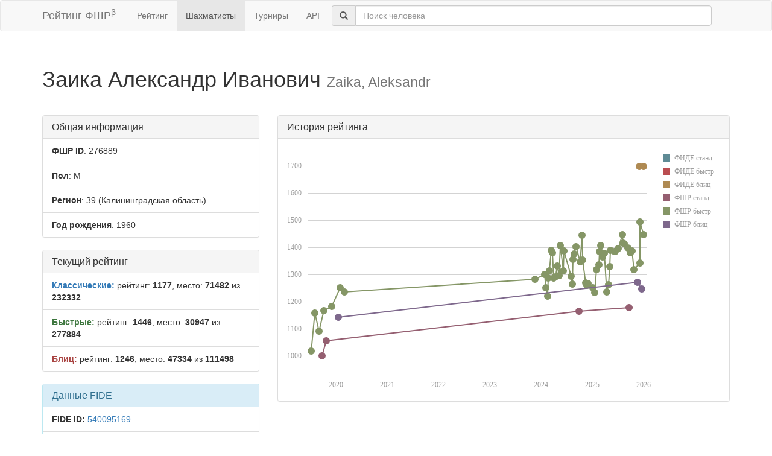

--- FILE ---
content_type: text/html; charset=utf-8
request_url: https://ratings.ruchess.ru/people/276889
body_size: 4028
content:
<!DOCTYPE html>
<html>
<head>
  <title>Профиль шахматиста — Заика Александр Иванович | Рейтинг ФШР</title>
  <meta name="viewport" content="width=device-width, initial-scale=1.0">
  <script src="/assets/application-fcc530eb7d47d4ac5f28a283c7f4e3725306bbd8c3c77fabc110e84bb7d3eb84.js" debug="false"></script>
  <link rel="stylesheet" media="all" href="/assets/application-6c8c06e7db4781b2da805c1f99c7d494f0f6117293feface4fe38d70d363a981.css" />
</head>
<body>
  <script> (function (d, w, c) { (w[c] = w[c] || []).push(function() { try { w.yaCounter32641720 = new Ya.Metrika({ id:32641720, clickmap:true, trackLinks:true, accurateTrackBounce:true, webvisor:true }); } catch(e) { } }); var n = d.getElementsByTagName("script")[0], s = d.createElement("script"), f = function () { n.parentNode.insertBefore(s, n); }; s.type = "text/javascript"; s.async = true; s.src = "https://mc.yandex.ru/metrika/watch.js"; if (w.opera == "[object Opera]") { d.addEventListener("DOMContentLoaded", f, false); } else { f(); } })(document, window, "yandex_metrika_callbacks"); </script> <noscript><div><img src="https://mc.yandex.ru/watch/32641720" style="position:absolute; left:-9999px;" alt="" /></div></noscript>

<nav class="navbar navbar-default" role="navigation">
  <div class="container">
    <div class="navbar-header">
      <button type="button" class="navbar-toggle" data-toggle="collapse" data-target=".navbar-collapse">
        <span class="sr-only">Toggle navigation</span>
        <span class="icon-bar"></span>
        <span class="icon-bar"></span>
        <span class="icon-bar"></span>
      </button>
      <a href="/" class="navbar-brand">Рейтинг ФШР<sup>β</sup></a>
    </div>
    <div class="collapse navbar-collapse">
      <ul class="nav navbar-nav navbar-left" style="margin-left: 5px; margin-right: 5px;">
        <li><a href="/">Рейтинг</a></li>
        <li class="active"><a href="/people">Шахматисты</a></li>
        <li><a href="/tournaments">Турниры</a></li>
        <li><a href="/api">API</a></li>
      </ul>
      <div class="navbar-form">
        <div class="form-group" style="display:inline;">
          <div class="input-group" style="display:table;">
            <span class="input-group-addon" style="width:1%;"><span class="glyphicon glyphicon-search"></span></span>
            <input type="text" id="find-player" class="form-control" placeholder="Поиск человека">
          </div>
        </div>
      </div>
    </div>
  </div>
</nav>
<div class="container">
    <div class="page-header">
    <h1>Заика Александр Иванович
      <small>Zaika, Aleksandr</small>
    </h1>
  </div>
  <div class="row">
    <div class="col-md-4">
      <div class="panel panel-default">
        <div class="panel-heading"><h3 class="panel-title">Общая информация</h3></div>
        <ul class="list-group">
          <li class="list-group-item"><strong>ФШР ID</strong>: 276889</li>
          <li class="list-group-item"><strong>Пол</strong>: М</li>
            <li class="list-group-item"><strong>Регион</strong>: 39
              (Калининградская область)
            </li>
            <li class="list-group-item"><strong>Год рождения</strong>: 1960</li>
        </ul>
      </div>
        <div class="panel panel-default">
          <div class="panel-heading"><h3 class="panel-title">Текущий рейтинг</h3></div>
          <ul class="list-group">
              <li class="list-group-item"><strong><span class="text-primary">Классические:</span></strong> рейтинг: <b>1177</b>, место: <b>71482</b> из <b>232332</b></li>
              <li class="list-group-item"><strong><span class="text-success">Быстрые:</span></strong> рейтинг: <b>1446</b>, место: <b>30947</b> из <b>277884</b></li>
              <li class="list-group-item"><strong><span class="text-danger">Блиц:</span></strong> рейтинг: <b>1246</b>, место: <b>47334</b> из <b>111498</b></li>
          </ul>
        </div>
        <div class="panel panel-info">
    <div class="panel-heading"><h3 class="panel-title">Данные FIDE</h3></div>
    <ul class="list-group">
      <li class="list-group-item"><strong>FIDE ID:</strong> <a href="https://ratings.fide.com/profile/540095169">540095169</a></li>
        <li class="list-group-item"><strong>Имя:</strong> Zaika, Aleksandr</li>
        <li class="list-group-item"><strong>Федерация:</strong> RUS</li>
        <li class="list-group-item">
          <strong>Звания:</strong> 
        </li>
        <li class="list-group-item"><strong>Рейтинги:</strong>
            <span class="text-danger">blz:1698</span>
        </li>
    </ul>
  </div>

    </div>
    <div class="col-md-8">
        <div class="panel panel-default">
          <div class="panel-heading"><h3 class="panel-title">История рейтинга</h3></div>
          <div class="panel-body">
            <div id="rating-plot"></div>
            <div id="rating-range-selector"></div>
          </div>
        </div>
        <script>
            var dataSource = [{dfb: new Date(2025,11,1), rfb: 1698},{dfb: new Date(2026,0,1), rfb: 1698},{drs: new Date(2019,8,23), rrs: 1000},{drs: new Date(2019,9,25), rrs: 1056},{drs: new Date(2024,8,27), rrs: 1163},{drs: new Date(2025,8,19), rrs: 1177},{drr: new Date(2019,6,7), rrr: 1016},{drr: new Date(2019,8,1), rrr: 1091},{drr: new Date(2019,7,4), rrr: 1158},{drr: new Date(2019,9,6), rrr: 1167},{drr: new Date(2019,11,1), rrr: 1181},{drr: new Date(2024,1,18), rrr: 1220},{drr: new Date(2025,0,19), rrr: 1233},{drr: new Date(2025,3,13), rrr: 1236},{drr: new Date(2020,2,1), rrr: 1236},{drr: new Date(2020,1,2), rrr: 1251},{drr: new Date(2025,0,4), rrr: 1252},{drr: new Date(2024,1,4), rrr: 1252},{drr: new Date(2024,10,23), rrr: 1261},{drr: new Date(2025,3,27), rrr: 1262},{drr: new Date(2024,7,11), rrr: 1264},{drr: new Date(2024,11,1), rrr: 1267},{drr: new Date(2024,10,17), rrr: 1268},{drr: new Date(2023,10,19), rrr: 1283},{drr: new Date(2024,1,24), rrr: 1286},{drr: new Date(2024,2,31), rrr: 1286},{drr: new Date(2024,3,14), rrr: 1290},{drr: new Date(2024,7,3), rrr: 1293},{drr: new Date(2024,4,12), rrr: 1295},{drr: new Date(2024,0,28), rrr: 1300},{drr: new Date(2024,2,3), rrr: 1313},{drr: new Date(2024,5,9), rrr: 1313},{drr: new Date(2025,9,26), rrr: 1317},{drr: new Date(2025,1,2), rrr: 1317},{drr: new Date(2025,4,8), rrr: 1329},{drr: new Date(2024,3,28), rrr: 1331},{drr: new Date(2025,1,16), rrr: 1336},{drr: new Date(2025,11,6), rrr: 1343},{drr: new Date(2024,9,6), rrr: 1347},{drr: new Date(2024,9,26), rrr: 1353},{drr: new Date(2024,7,17), rrr: 1355},{drr: new Date(2025,2,16), rrr: 1364},{drr: new Date(2024,7,24), rrr: 1375},{drr: new Date(2025,2,30), rrr: 1377},{drr: new Date(2024,2,23), rrr: 1380},{drr: new Date(2025,8,28), rrr: 1381},{drr: new Date(2025,1,22), rrr: 1384},{drr: new Date(2025,5,15), rrr: 1384},{drr: new Date(2025,5,8), rrr: 1385},{drr: new Date(2025,9,12), rrr: 1386},{drr: new Date(2024,5,15), rrr: 1387},{drr: new Date(2024,2,17), rrr: 1388},{drr: new Date(2025,4,11), rrr: 1390},{drr: new Date(2025,6,5), rrr: 1396},{drr: new Date(2025,8,14), rrr: 1397},{drr: new Date(2024,8,8), rrr: 1403},{drr: new Date(2025,2,2), rrr: 1406},{drr: new Date(2024,4,18), rrr: 1407},{drr: new Date(2025,7,17), rrr: 1414},{drr: new Date(2025,7,9), rrr: 1415},{drr: new Date(2024,9,20), rrr: 1444},{drr: new Date(2026,0,4), rrr: 1446},{drr: new Date(2025,7,3), rrr: 1446},{drr: new Date(2025,11,7), rrr: 1494},{drb: new Date(2020,0,19), rrb: 1142},{drb: new Date(2025,11,21), rrb: 1246},{drb: new Date(2025,10,22), rrb: 1270}];
            $(function () {
                Globalize.culture('ru');
                $("#rating-plot").dxChart({
                    dataSource: dataSource,
                    argumentAxis: {
                        minValueMargin: 0.01,
                        maxValueMargin: 0.01
                    },
                    series: [{argumentField: 'dfs', valueField: 'rfs', name: 'ФИДЕ станд'},
                        {argumentField: 'dfr', valueField: 'rfr', name: 'ФИДЕ быстр'},
                        {argumentField: 'dfb', valueField: 'rfb', name: 'ФИДЕ блиц'},
                        {argumentField: 'drs', valueField: 'rrs', name: 'ФШР станд'},
                        {argumentField: 'drr', valueField: 'rrr', name: 'ФШР быстр'},
                        {argumentField: 'drb', valueField: 'rrb', name: 'ФШР блиц'}
                    ],
                    /*legend: {
                     rowCount: 3,
                     columnCount: 2,
                     verticalAlignment: 'bottom',
                     horizontalAlignment: 'center'
                     },*/
                    tooltip: {
                        enabled: true,
                        font: {size: '16px'},
                        customizeText: function (e) {
                            return e.valueText + ' на ' + Globalize.format(e.argument, 'D');
                        }
                    }
                });
                /*$("#rating-range-selector").dxRangeSelector({
                 size: {
                 height: 120
                 },
                 scale: {
                 minorTickInterval: "month",
                 minRange: "month"
                 },
                 margin: {
                 left: 10
                 },
                 dataSource: dataSource,
                 chart: {
                 commonSeriesSettings: {
                 type: "line"
                 },
                 series: [{
                 argumentField: 'date',
                 valueField: 'rating'
                 }]
                 },
                 behavior: {
                 callSelectedRangeChanged: "onMoving"
                 },
                 sliderMarker: {
                 format: "monthAndYear"
                 },
                 selectedRangeChanged: function (e) {
                 var zoomedChart = $("#rating-plot").dxChart("instance");
                 zoomedChart.zoomArgument(e.startValue, e.endValue);
                 }

                 });*/
            })
        </script>
    </div>
  </div>
  <div class="row">
      <div class="col-md-6">
        <div class="panel panel-default">
          <div class="panel-heading"><h3 class="panel-title">Последние турниры</h3></div>
          <div class="list-group">
              <a class="list-group-item" href="/tournaments/229220">Рождественский командный турнир по быстрым шахматам</a>
              <a class="list-group-item" href="/tournaments/228675">Областной  новогодний  блиц - турнир  2025 года</a>
              <a class="list-group-item" href="/tournaments/226530">Кубок КО по быстрым шахматам, 18 этап</a>
              <a class="list-group-item" href="/tournaments/226545">Открытый шахматный турнир на Кубок Стрельцов. Калининград</a>
              <a class="list-group-item" href="/tournaments/227087">Этап Блиц Гран-При ветеранов - Кубок друзей Г.В. Находкина 2025 г., — мужчины</a>
            <a class="list-group-item" href="https://ratings.ruchess.ru/people/276889/tournaments"><strong>Все турниры (65)</strong></a>
          </div>
        </div>
      </div>
  </div>

</div>
<hr>
<footer>
  <div class="container">
<!--     <p>© 2013-2019 Chess Federation of Russia. Ratg chess rating system. Build 0000</p> -->
    <p>© 2013-2026 Chess Federation of Russia. Ratg chess rating system. Build 0500</p>
  </div>
</footer>
</body>
</html>
